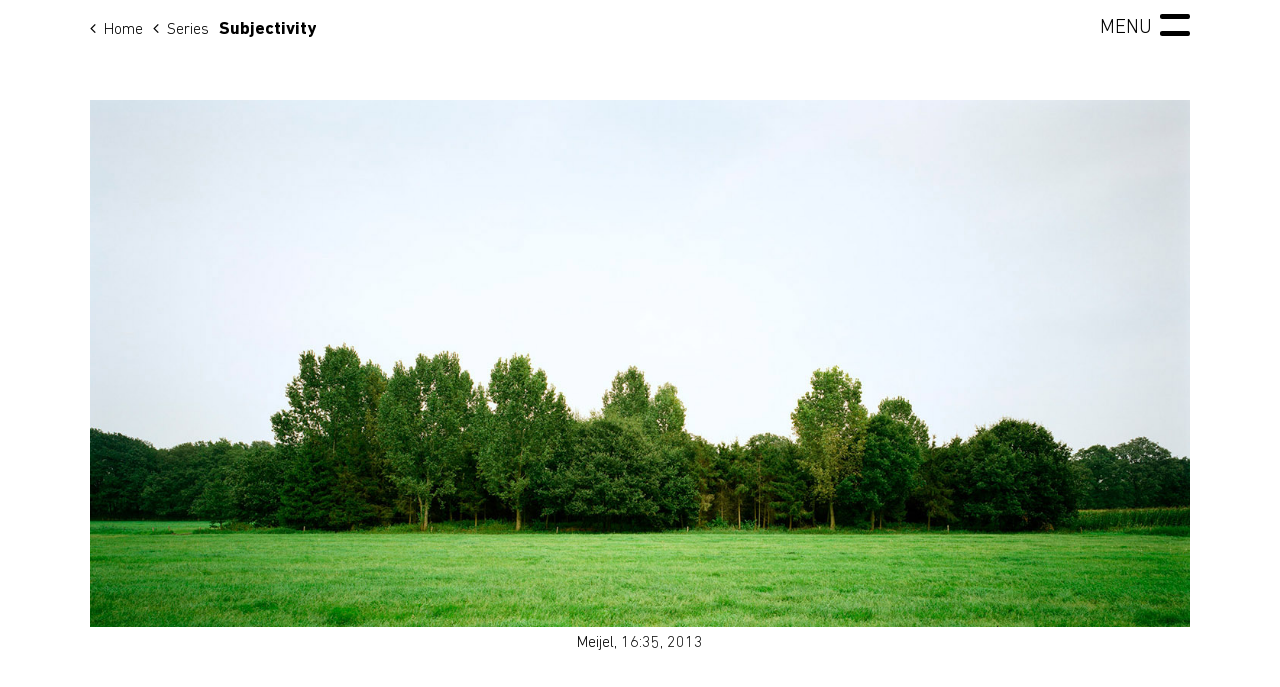

--- FILE ---
content_type: text/html; charset=UTF-8
request_url: https://mischakeijser.com/series/subjectivity
body_size: 6431
content:
<!DOCTYPE html>
<html lang="en" dir="ltr">
  <head>
    <meta charset="utf-8" />
<script async src="https://www.googletagmanager.com/gtag/js?id=UA-88696856-1"></script>
<script>window.dataLayer = window.dataLayer || [];function gtag(){dataLayer.push(arguments)};gtag("js", new Date());gtag("set", "developer_id.dMDhkMT", true);gtag("config", "UA-88696856-1", {"groups":"default","page_placeholder":"PLACEHOLDER_page_path","allow_ad_personalization_signals":false});</script>
<meta name="robots" content="index, follow" />
<link rel="image_src" href="https://mischakeijser.com/sites/default/files/styles/open_graph/public/series/001%20Meijel%2C%201635%2C%202013.jpg?itok=MXe2GUiM" />
<meta name="Generator" content="Drupal 9 (https://www.drupal.org)" />
<meta name="MobileOptimized" content="width" />
<meta name="HandheldFriendly" content="true" />
<meta name="viewport" content="width=device-width, initial-scale=1.0" />
<link rel="icon" href="/core/misc/favicon.ico" type="image/vnd.microsoft.icon" />
<link rel="alternate" hreflang="en" href="https://mischakeijser.com/series/subjectivity" />
<link rel="canonical" href="https://mischakeijser.com/series/subjectivity" />
<link rel="shortlink" href="https://mischakeijser.com/node/8" />

	
<!--
***********************************************************
    
    This website is designed en build by:
    
    Wildsite
    http://wildsite.media
    
***********************************************************
-->
  
    <title>Subjectivity | Drupal</title>
	<link rel="apple-touch-icon" sizes="180x180" href="/themes/keijser/favicons/apple-touch-icon.png">
	<link rel="icon" type="image/png" href="/themes/keijser/favicons/favicon-32x32.png" sizes="32x32">
	<link rel="icon" type="image/png" href="/themes/keijser/favicons/favicon-16x16.png" sizes="16x16">
	<link rel="manifest" href="/themes/keijser/favicons/manifest.json">
	<link rel="mask-icon" href="/themes/keijser/favicons/safari-pinned-tab.svg" color="#000000">
	<link rel="shortcut icon" href="/themes/keijser/favicons/favicon.ico">
	<meta name="msapplication-config" content="/themes/keijser/favicons/browserconfig.xml">
	<meta name="theme-color" content="#ffffff">
	<link rel="stylesheet" media="all" href="/core/modules/system/css/components/ajax-progress.module.css?s9gz3c" />
<link rel="stylesheet" media="all" href="/core/modules/system/css/components/align.module.css?s9gz3c" />
<link rel="stylesheet" media="all" href="/core/modules/system/css/components/autocomplete-loading.module.css?s9gz3c" />
<link rel="stylesheet" media="all" href="/core/modules/system/css/components/fieldgroup.module.css?s9gz3c" />
<link rel="stylesheet" media="all" href="/core/modules/system/css/components/container-inline.module.css?s9gz3c" />
<link rel="stylesheet" media="all" href="/core/modules/system/css/components/clearfix.module.css?s9gz3c" />
<link rel="stylesheet" media="all" href="/core/modules/system/css/components/details.module.css?s9gz3c" />
<link rel="stylesheet" media="all" href="/core/modules/system/css/components/hidden.module.css?s9gz3c" />
<link rel="stylesheet" media="all" href="/core/modules/system/css/components/item-list.module.css?s9gz3c" />
<link rel="stylesheet" media="all" href="/core/modules/system/css/components/js.module.css?s9gz3c" />
<link rel="stylesheet" media="all" href="/core/modules/system/css/components/nowrap.module.css?s9gz3c" />
<link rel="stylesheet" media="all" href="/core/modules/system/css/components/position-container.module.css?s9gz3c" />
<link rel="stylesheet" media="all" href="/core/modules/system/css/components/progress.module.css?s9gz3c" />
<link rel="stylesheet" media="all" href="/core/modules/system/css/components/reset-appearance.module.css?s9gz3c" />
<link rel="stylesheet" media="all" href="/core/modules/system/css/components/resize.module.css?s9gz3c" />
<link rel="stylesheet" media="all" href="/core/modules/system/css/components/sticky-header.module.css?s9gz3c" />
<link rel="stylesheet" media="all" href="/core/modules/system/css/components/system-status-counter.css?s9gz3c" />
<link rel="stylesheet" media="all" href="/core/modules/system/css/components/system-status-report-counters.css?s9gz3c" />
<link rel="stylesheet" media="all" href="/core/modules/system/css/components/system-status-report-general-info.css?s9gz3c" />
<link rel="stylesheet" media="all" href="/core/modules/system/css/components/tabledrag.module.css?s9gz3c" />
<link rel="stylesheet" media="all" href="/core/modules/system/css/components/tablesort.module.css?s9gz3c" />
<link rel="stylesheet" media="all" href="/core/modules/system/css/components/tree-child.module.css?s9gz3c" />
<link rel="stylesheet" media="all" href="/core/modules/views/css/views.module.css?s9gz3c" />
<link rel="stylesheet" media="all" href="/modules/contrib/blazy/css/blazy.css?s9gz3c" />
<link rel="stylesheet" media="all" href="/modules/contrib/views_slideshow/modules/views_slideshow_cycle/css/views_slideshow_cycle.css?s9gz3c" />
<link rel="stylesheet" media="all" href="/modules/contrib/views_slideshow/css/controls_text.css?s9gz3c" />
<link rel="stylesheet" media="all" href="/themes/custom/keijser/css/fonts.css?s9gz3c" />
<link rel="stylesheet" media="all" href="/themes/custom/keijser/css/styles.css?s9gz3c" />

  </head>
  <body class="html path-node page-node-type-photo">
    <a href="#main-content" class="visually-hidden focusable skip-link">
      Skip to main content
    </a>
    
      <div class="dialog-off-canvas-main-canvas" data-off-canvas-main-canvas>
    <div id="header-wrapper">
  <div class="container">
      <div class="region region-header">
    <div id="block-backtohome" class="block block-block-content block-block-contentcde8e143-c56f-4a33-840e-6d7ae9446ac8">
  
    
      
            <div class="field field--name-body field--type-text-with-summary field--label-hidden field__item"><h3><span class="picto"></span>  <a href="/">Home</a></h3>
</div>
      
  </div>
<div class="views-element-container block block-views block-views-blockcrumbs-category" id="block-views-block-crumbs-category">
  
    
      <div><div class="view view-crumbs view-id-crumbs view-display-id-category js-view-dom-id-46cb3a0818e947e96bff31e42f263c42a3256369df9ac691314bb81806e2dfbf">
  
    
      
      <div class="view-content">
          <div class="views-row"><div class="views-field views-field-title"><span class="field-content"><h3><span class="picto">&#xf104;</span>&nbsp; <a href="/series" hreflang="en">Series</a><h3></span></div></div>

    </div>
  
      
          </div>
</div>

  </div>
<div id="block-keijser-page-title" class="block block-core block-page-title-block">
  
    
      
  <h1>
<span>Subjectivity</span>
</h1>


  </div>

  </div>

			  <div id="menu-button"><label>MENU</label><div class="mark"></div></div>
	  </div>
</div>

<div id="content-wrapper">
  <div class="container">
    <div id="highlight">  <div class="region region-highlight">
    <div data-drupal-messages-fallback class="hidden"></div>

  </div>
</div>        <div id="main-content" class=" ">
        <div class="region region-content">
    <div id="block-keijser-content" class="block block-system block-system-main-block">
  
    
      <article data-history-node-id="8" role="article">

  
    

  
  <div>
    
  </div>

</article>

  </div>
<div class="views-element-container block block-views block-views-blockseries-block" id="block-views-block-series-block">
  
    
      <div><div class="view view-series view-id-series view-display-id-block js-view-dom-id-c6a70c509ae8156c78d3aca54510641c0041b748f08ff34919a96a05f50d29f8">
  
    
      
      <div class="view-content">
        <div class="skin-default">
          <div class="views-slideshow-controls-top clearfix">
        <div id="views_slideshow_controls_text_series-block"  class="views_slideshow_controls_text">
  <span id="views_slideshow_controls_text_previous_series-block"  class="views_slideshow_controls_text_previous">
  <a href="#">Previous</a>
</span>

  <span id="views_slideshow_controls_text_pause_series-block"  class="views_slideshow_controls_text_pause  views-slideshow-controls-text-status-play">
  <a href="#">Pause</a>
</span>

  <span id="views_slideshow_controls_text_next_series-block"  class="views_slideshow_controls_text_next">
  <a href="#">Next</a>
</span>

</div>


      </div>
    
    <div id="views_slideshow_cycle_main_series-block" class="views_slideshow_cycle_main views_slideshow_main">
    <div id="views_slideshow_cycle_teaser_section_series-block"  class="views_slideshow_cycle_teaser_section">
     <div id="views_slideshow_cycle_div_series-block_0"  class="views_slideshow_cycle_slide views_slideshow_slide views-row-1 views-row-odd">
      <div  class="views-row views-row-0 views-row-odd views-row-first">
  <div><div>  <img src="/sites/default/files/series/001%20Meijel%2C%201635%2C%202013.jpg" width="1440" height="690" alt="Meijel, 16:35, 2013" title="Meijel, 16:35, 2013" loading="lazy" />


<h2>Meijel, 16:35, 2013</h2></div></div>
</div>

  </div>

     <div id="views_slideshow_cycle_div_series-block_1"  class="views_slideshow_cycle_slide views_slideshow_slide views-row-2 views_slideshow_cycle_hidden views-row-even">
      <div  class="views-row views-row-1 views-row-even">
  <div><div>  <img src="/sites/default/files/series/002%20Meijel%2C%201745%2C%202013.jpg" width="1440" height="690" alt="Meijel, 17:45, 2013" title="Meijel, 17:45, 2013" loading="lazy" />


<h2>Meijel, 17:45, 2013</h2></div></div>
</div>

  </div>

     <div id="views_slideshow_cycle_div_series-block_2"  class="views_slideshow_cycle_slide views_slideshow_slide views-row-3 views_slideshow_cycle_hidden views-row-odd">
      <div  class="views-row views-row-2 views-row-odd">
  <div><div>  <img src="/sites/default/files/series/003%20Hedwigepolder%2C%201110%2C%202012.jpg" width="1427" height="690" alt="Hedwigepolder, 11:10, 2012" title="Hedwigepolder, 11:10, 2012" loading="lazy" />


<h2>Hedwigepolder, 11:10, 2012</h2></div></div>
</div>

  </div>

     <div id="views_slideshow_cycle_div_series-block_3"  class="views_slideshow_cycle_slide views_slideshow_slide views-row-4 views_slideshow_cycle_hidden views-row-even">
      <div  class="views-row views-row-3 views-row-even">
  <div><div>  <img src="/sites/default/files/series/004%20Hedwigepolder%2C%201225%2C%202012.jpg" width="1427" height="690" alt="Hedwigepolder, 12:25, 2012" title="Hedwigepolder, 12:25, 2012" loading="lazy" />


<h2>Hedwigepolder, 12:25, 2012</h2></div></div>
</div>

  </div>

     <div id="views_slideshow_cycle_div_series-block_4"  class="views_slideshow_cycle_slide views_slideshow_slide views-row-5 views_slideshow_cycle_hidden views-row-odd">
      <div  class="views-row views-row-4 views-row-odd">
  <div><div>  <img src="/sites/default/files/series/005%20Goirle%2C%200715%2C%202011.jpg" width="1423" height="690" alt="Goirle, 07:15, 2011" title="Goirle, 07:15, 2011" loading="lazy" />


<h2>Goirle, 07:15, 2011</h2></div></div>
</div>

  </div>

     <div id="views_slideshow_cycle_div_series-block_5"  class="views_slideshow_cycle_slide views_slideshow_slide views-row-6 views_slideshow_cycle_hidden views-row-even">
      <div  class="views-row views-row-5 views-row-even">
  <div><div>  <img src="/sites/default/files/series/006%20Goirle%2C%200905%2C%202011.jpg" width="1423" height="690" alt="Goirle, 09:05, 2011" title="Goirle, 09:05, 2011" loading="lazy" />


<h2>Goirle, 09:05, 2011</h2></div></div>
</div>

  </div>

     <div id="views_slideshow_cycle_div_series-block_6"  class="views_slideshow_cycle_slide views_slideshow_slide views-row-7 views_slideshow_cycle_hidden views-row-odd">
      <div  class="views-row views-row-6 views-row-odd">
  <div><div>  <img src="/sites/default/files/series/007%20Vogelwaarde%2C%201520%2C%202009.jpg" width="1507" height="690" alt="Vogelwaarde, 15:20, 2009" title="Vogelwaarde, 15:20, 2009" loading="lazy" />


<h2>Vogelwaarde, 15:20, 2009</h2></div></div>
</div>

  </div>

     <div id="views_slideshow_cycle_div_series-block_7"  class="views_slideshow_cycle_slide views_slideshow_slide views-row-8 views_slideshow_cycle_hidden views-row-even">
      <div  class="views-row views-row-7 views-row-even">
  <div><div>  <img src="/sites/default/files/series/008%20Vogelwaarde%2C%201650%2C%202009.jpg" width="1507" height="690" alt="Vogelwaarde, 16:50, 2009" title="Vogelwaarde, 16:50, 2009" loading="lazy" />


<h2>Vogelwaarde, 16:50, 2009</h2></div></div>
</div>

  </div>

     <div id="views_slideshow_cycle_div_series-block_8"  class="views_slideshow_cycle_slide views_slideshow_slide views-row-9 views_slideshow_cycle_hidden views-row-odd">
      <div  class="views-row views-row-8 views-row-odd">
  <div><div>  <img src="/sites/default/files/series/009%20Vlissingen%2C%201255%2C%202012.jpg" width="1452" height="690" alt="Vlissingen, 12:55, 2012" title="Vlissingen, 12:55, 2012" loading="lazy" />


<h2>Vlissingen, 12:55, 2012</h2></div></div>
</div>

  </div>

     <div id="views_slideshow_cycle_div_series-block_9"  class="views_slideshow_cycle_slide views_slideshow_slide views-row-10 views_slideshow_cycle_hidden views-row-even">
      <div  class="views-row views-row-9 views-row-even">
  <div><div>  <img src="/sites/default/files/series/010%20Vlissingen%2C%201440%2C%202012.jpg" width="1452" height="690" alt="Vlissingen, 14:40, 2012" title="Vlissingen, 14:40, 2012" loading="lazy" />


<h2>Vlissingen, 14:40, 2012</h2></div></div>
</div>

  </div>

     <div id="views_slideshow_cycle_div_series-block_10"  class="views_slideshow_cycle_slide views_slideshow_slide views-row-11 views_slideshow_cycle_hidden views-row-odd">
      <div  class="views-row views-row-10 views-row-odd">
  <div><div>  <img src="/sites/default/files/series/011%20Middenhof%2C%201545%2C%202013.jpg" width="1419" height="690" alt="Middenhof, 15:45, 2013" title="Middenhof, 15:45, 2013" loading="lazy" />


<h2>Middenhof, 15:45, 2013</h2></div></div>
</div>

  </div>

     <div id="views_slideshow_cycle_div_series-block_11"  class="views_slideshow_cycle_slide views_slideshow_slide views-row-12 views_slideshow_cycle_hidden views-row-even">
      <div  class="views-row views-row-11 views-row-even">
  <div><div>  <img src="/sites/default/files/series/012%20Middenhof%2C%202350%2C%202013.jpg" width="1419" height="690" alt="Middenhof, 23:50, 2013" title="Middenhof, 23:50, 2013" loading="lazy" />


<h2>Middenhof, 23:50, 2013</h2></div></div>
</div>

  </div>

     <div id="views_slideshow_cycle_div_series-block_12"  class="views_slideshow_cycle_slide views_slideshow_slide views-row-13 views_slideshow_cycle_hidden views-row-odd">
      <div  class="views-row views-row-12 views-row-odd">
  <div><div>  <img src="/sites/default/files/series/013%20Holtum%2C%201140%2C%202012.jpg" width="1550" height="690" alt="Holtum, 11:40, 2012" title="Holtum, 11:40, 2012" loading="lazy" />


<h2>Holtum, 11:40, 2012</h2></div></div>
</div>

  </div>

     <div id="views_slideshow_cycle_div_series-block_13"  class="views_slideshow_cycle_slide views_slideshow_slide views-row-14 views_slideshow_cycle_hidden views-row-even">
      <div  class="views-row views-row-13 views-row-even">
  <div><div>  <img src="/sites/default/files/series/014%20Holtum%2C%201245%2C%202012.jpg" width="1550" height="690" alt="Holtum, 12:45, 2012" title="Holtum, 12:45, 2012" loading="lazy" />


<h2>Holtum, 12:45, 2012</h2></div></div>
</div>

  </div>

     <div id="views_slideshow_cycle_div_series-block_14"  class="views_slideshow_cycle_slide views_slideshow_slide views-row-15 views_slideshow_cycle_hidden views-row-odd">
      <div  class="views-row views-row-14 views-row-odd">
  <div><div>  <img src="/sites/default/files/series/015%20Het%20Bildt%2C%201028%2C%202011.jpg" width="1409" height="690" alt="Het Bildt, 10:28, 2011" title="Het Bildt, 10:28, 2011" loading="lazy" />


<h2>Het Bildt, 10:28, 2011</h2></div></div>
</div>

  </div>

     <div id="views_slideshow_cycle_div_series-block_15"  class="views_slideshow_cycle_slide views_slideshow_slide views-row-16 views_slideshow_cycle_hidden views-row-even">
      <div  class="views-row views-row-15 views-row-even">
  <div><div>  <img src="/sites/default/files/series/016%20Het%20Bildt%2C%201048%2C%202011.jpg" width="1409" height="690" alt="Het Bildt, 10:48, 2011" title="Het Bildt, 10:48, 2011" loading="lazy" />


<h2>Het Bildt, 10:48, 2011</h2></div></div>
</div>

  </div>

     <div id="views_slideshow_cycle_div_series-block_16"  class="views_slideshow_cycle_slide views_slideshow_slide views-row-17 views_slideshow_cycle_hidden views-row-odd">
      <div  class="views-row views-row-16 views-row-odd">
  <div><div>  <img src="/sites/default/files/series/017%20Maasvlakte%2C%201010%2C%202013.jpg" width="1426" height="690" alt="Maasvlakte, 10:10, 2013" title="Maasvlakte, 10:10, 2013" loading="lazy" />


<h2>Maasvlakte, 10:10, 2013</h2></div></div>
</div>

  </div>

     <div id="views_slideshow_cycle_div_series-block_17"  class="views_slideshow_cycle_slide views_slideshow_slide views-row-18 views_slideshow_cycle_hidden views-row-even">
      <div  class="views-row views-row-17 views-row-even">
  <div><div>  <img src="/sites/default/files/series/018%20Maasvlakte%2C%201255%2C%202013.jpg" width="1426" height="690" alt="Maasvlakte, 12:55, 2013" title="Maasvlakte, 12:55, 2013" loading="lazy" />


<h2>Maasvlakte, 12:55, 2013</h2></div></div>
</div>

  </div>

     <div id="views_slideshow_cycle_div_series-block_18"  class="views_slideshow_cycle_slide views_slideshow_slide views-row-19 views_slideshow_cycle_hidden views-row-odd">
      <div  class="views-row views-row-18 views-row-odd">
  <div><div>  <img src="/sites/default/files/series/019%20Waarde%2C%201610%2C%202011.jpg" width="1449" height="690" alt="Waarde, 16:10, 2011" title="Waarde, 16:10, 2011" loading="lazy" />


<h2>Waarde, 16:10, 2011</h2></div></div>
</div>

  </div>

     <div id="views_slideshow_cycle_div_series-block_19"  class="views_slideshow_cycle_slide views_slideshow_slide views-row-20 views_slideshow_cycle_hidden views-row-even">
      <div  class="views-row views-row-19 views-row-even">
  <div><div>  <img src="/sites/default/files/series/020%20Waarde%2C1635%2C%202011.jpg" width="1449" height="690" alt="Waarde,16:35, 2011" title="Waarde,16:35, 2011" loading="lazy" />


<h2>Waarde,16:35, 2011</h2></div></div>
</div>

  </div>

     <div id="views_slideshow_cycle_div_series-block_20"  class="views_slideshow_cycle_slide views_slideshow_slide views-row-21 views_slideshow_cycle_hidden views-row-odd">
      <div  class="views-row views-row-20 views-row-odd">
  <div><div>  <img src="/sites/default/files/series/021%20Chaam%2C%201825%2C%202011.jpg" width="1421" height="690" alt="Chaam, 18:25, 2011" title="Chaam, 18:25, 2011" loading="lazy" />


<h2>Chaam, 18:25, 2011</h2></div></div>
</div>

  </div>

     <div id="views_slideshow_cycle_div_series-block_21"  class="views_slideshow_cycle_slide views_slideshow_slide views-row-22 views_slideshow_cycle_hidden views-row-even">
      <div  class="views-row views-row-21 views-row-even">
  <div><div>  <img src="/sites/default/files/series/022%20Chaam%2C%202105%2C%202011.jpg" width="1421" height="690" alt="Chaam, 21:05, 2011" title="Chaam, 21:05, 2011" loading="lazy" />


<h2>Chaam, 21:05, 2011</h2></div></div>
</div>

  </div>

     <div id="views_slideshow_cycle_div_series-block_22"  class="views_slideshow_cycle_slide views_slideshow_slide views-row-23 views_slideshow_cycle_hidden views-row-odd">
      <div  class="views-row views-row-22 views-row-odd">
  <div><div>  <img src="/sites/default/files/series/023%20Werkendam%2C%200705%2C%202012.jpg" width="1437" height="690" alt="Werkendam, 07:05, 2012" title="Werkendam, 07:05, 2012" loading="lazy" />


<h2>Werkendam, 07:05, 2012</h2></div></div>
</div>

  </div>

     <div id="views_slideshow_cycle_div_series-block_23"  class="views_slideshow_cycle_slide views_slideshow_slide views-row-24 views_slideshow_cycle_hidden views-row-even">
      <div  class="views-row views-row-23 views-row-even">
  <div><div>  <img src="/sites/default/files/series/024%20Werkendam%2C%200815%2C%202012.jpg" width="1437" height="690" alt="Werkendam, 08:15, 2012" title="Werkendam, 08:15, 2012" loading="lazy" />


<h2>Werkendam, 08:15, 2012</h2></div></div>
</div>

  </div>

     <div id="views_slideshow_cycle_div_series-block_24"  class="views_slideshow_cycle_slide views_slideshow_slide views-row-25 views_slideshow_cycle_hidden views-row-odd">
      <div  class="views-row views-row-24 views-row-odd">
  <div><div>  <img src="/sites/default/files/series/subjectivityHondsbosche%20zeewering%2C%201450%2C%202010.jpg" width="1367" height="690" alt="Hondsbosche zeewering, 14:50, 2010" title="Hondsbosche zeewering, 14:50, 2010" loading="lazy" />


<h2>Hondsbosche zeewering, 14:50, 2010</h2></div></div>
</div>

  </div>

     <div id="views_slideshow_cycle_div_series-block_25"  class="views_slideshow_cycle_slide views_slideshow_slide views-row-26 views_slideshow_cycle_hidden views-row-even">
      <div  class="views-row views-row-25 views-row-even">
  <div><div>  <img src="/sites/default/files/series/subjectivityHondsbosche%20zeewering%2C%201510%2C%202010.jpg" width="1367" height="690" alt="Hondsbosche zeewering, 15:10, 2010" title="Hondsbosche zeewering, 15:10, 2010" loading="lazy" />


<h2>Hondsbosche zeewering, 15:10, 2010</h2></div></div>
</div>

  </div>

     <div id="views_slideshow_cycle_div_series-block_26"  class="views_slideshow_cycle_slide views_slideshow_slide views-row-27 views_slideshow_cycle_hidden views-row-odd">
      <div  class="views-row views-row-26 views-row-odd">
  <div><div>  <img src="/sites/default/files/series/001%20Barendrecht%2C%201515%2C%202010.jpg" width="1441" height="690" alt="Barendrecht, 15:15, 2010" title="Barendrecht, 15:15, 2010" loading="lazy" />


<h2>Barendrecht, 15:15, 2010</h2></div></div>
</div>

  </div>

     <div id="views_slideshow_cycle_div_series-block_27"  class="views_slideshow_cycle_slide views_slideshow_slide views-row-28 views_slideshow_cycle_hidden views-row-even">
      <div  class="views-row views-row-27 views-row-even views-row-last">
  <div><div>  <img src="/sites/default/files/series/002%20Barendrecht%2C%201730%2C%202010.jpg" width="1441" height="690" alt="Barendrecht, 17:30, 2010" title="Barendrecht, 17:30, 2010" loading="lazy" />


<h2>Barendrecht, 17:30, 2010</h2></div></div>
</div>

  </div>

  </div>

</div>


          <div class="views-slideshow-controls-bottom clearfix">
        <div id="widget_pager_bottom_series-block"  class="widget_pager widget_pager_bottom views_slideshow_pager_field" id="widget_pager_bottom_series-block">
    <div id="views_slideshow_pager_field_item_bottom_series-block_0"  class="views_slideshow_pager_field_item views-row-odd views-row-first">
  <div class="views-field-field-images">
    <div class="views-content-field-images">
      <img src="/sites/default/files/styles/photo_s/public/series/001%20Meijel%2C%201635%2C%202013.jpg?itok=HKhj9l1O" width="240" height="240" alt="Meijel, 16:35, 2013" title="Meijel, 16:35, 2013" loading="lazy" />



<p>Meijel, 16:35, 2013</p>
  </div>
</div>

</div>
<div id="views_slideshow_pager_field_item_bottom_series-block_1"  class="views_slideshow_pager_field_item views-row-even">
  <div class="views-field-field-images">
    <div class="views-content-field-images">
      <img src="/sites/default/files/styles/photo_s/public/series/002%20Meijel%2C%201745%2C%202013.jpg?itok=PGrH6toE" width="240" height="240" alt="Meijel, 17:45, 2013" title="Meijel, 17:45, 2013" loading="lazy" />



<p>Meijel, 17:45, 2013</p>
  </div>
</div>

</div>
<div id="views_slideshow_pager_field_item_bottom_series-block_2"  class="views_slideshow_pager_field_item views-row-odd">
  <div class="views-field-field-images">
    <div class="views-content-field-images">
      <img src="/sites/default/files/styles/photo_s/public/series/003%20Hedwigepolder%2C%201110%2C%202012.jpg?itok=CWpKeM6l" width="240" height="240" alt="Hedwigepolder, 11:10, 2012" title="Hedwigepolder, 11:10, 2012" loading="lazy" />



<p>Hedwigepolder, 11:10, 2012</p>
  </div>
</div>

</div>
<div id="views_slideshow_pager_field_item_bottom_series-block_3"  class="views_slideshow_pager_field_item views-row-even">
  <div class="views-field-field-images">
    <div class="views-content-field-images">
      <img src="/sites/default/files/styles/photo_s/public/series/004%20Hedwigepolder%2C%201225%2C%202012.jpg?itok=TSTQnUz2" width="240" height="240" alt="Hedwigepolder, 12:25, 2012" title="Hedwigepolder, 12:25, 2012" loading="lazy" />



<p>Hedwigepolder, 12:25, 2012</p>
  </div>
</div>

</div>
<div id="views_slideshow_pager_field_item_bottom_series-block_4"  class="views_slideshow_pager_field_item views-row-odd">
  <div class="views-field-field-images">
    <div class="views-content-field-images">
      <img src="/sites/default/files/styles/photo_s/public/series/005%20Goirle%2C%200715%2C%202011.jpg?itok=2Ge9_28I" width="240" height="240" alt="Goirle, 07:15, 2011" title="Goirle, 07:15, 2011" loading="lazy" />



<p>Goirle, 07:15, 2011</p>
  </div>
</div>

</div>
<div id="views_slideshow_pager_field_item_bottom_series-block_5"  class="views_slideshow_pager_field_item views-row-even">
  <div class="views-field-field-images">
    <div class="views-content-field-images">
      <img src="/sites/default/files/styles/photo_s/public/series/006%20Goirle%2C%200905%2C%202011.jpg?itok=KJvPUhn4" width="240" height="240" alt="Goirle, 09:05, 2011" title="Goirle, 09:05, 2011" loading="lazy" />



<p>Goirle, 09:05, 2011</p>
  </div>
</div>

</div>
<div id="views_slideshow_pager_field_item_bottom_series-block_6"  class="views_slideshow_pager_field_item views-row-odd">
  <div class="views-field-field-images">
    <div class="views-content-field-images">
      <img src="/sites/default/files/styles/photo_s/public/series/007%20Vogelwaarde%2C%201520%2C%202009.jpg?itok=4MIdFcti" width="240" height="240" alt="Vogelwaarde, 15:20, 2009" title="Vogelwaarde, 15:20, 2009" loading="lazy" />



<p>Vogelwaarde, 15:20, 2009</p>
  </div>
</div>

</div>
<div id="views_slideshow_pager_field_item_bottom_series-block_7"  class="views_slideshow_pager_field_item views-row-even">
  <div class="views-field-field-images">
    <div class="views-content-field-images">
      <img src="/sites/default/files/styles/photo_s/public/series/008%20Vogelwaarde%2C%201650%2C%202009.jpg?itok=3DnsUYdB" width="240" height="240" alt="Vogelwaarde, 16:50, 2009" title="Vogelwaarde, 16:50, 2009" loading="lazy" />



<p>Vogelwaarde, 16:50, 2009</p>
  </div>
</div>

</div>
<div id="views_slideshow_pager_field_item_bottom_series-block_8"  class="views_slideshow_pager_field_item views-row-odd">
  <div class="views-field-field-images">
    <div class="views-content-field-images">
      <img src="/sites/default/files/styles/photo_s/public/series/009%20Vlissingen%2C%201255%2C%202012.jpg?itok=HSqAnQEm" width="240" height="240" alt="Vlissingen, 12:55, 2012" title="Vlissingen, 12:55, 2012" loading="lazy" />



<p>Vlissingen, 12:55, 2012</p>
  </div>
</div>

</div>
<div id="views_slideshow_pager_field_item_bottom_series-block_9"  class="views_slideshow_pager_field_item views-row-even">
  <div class="views-field-field-images">
    <div class="views-content-field-images">
      <img src="/sites/default/files/styles/photo_s/public/series/010%20Vlissingen%2C%201440%2C%202012.jpg?itok=TSEuA2PW" width="240" height="240" alt="Vlissingen, 14:40, 2012" title="Vlissingen, 14:40, 2012" loading="lazy" />



<p>Vlissingen, 14:40, 2012</p>
  </div>
</div>

</div>
<div id="views_slideshow_pager_field_item_bottom_series-block_10"  class="views_slideshow_pager_field_item views-row-odd">
  <div class="views-field-field-images">
    <div class="views-content-field-images">
      <img src="/sites/default/files/styles/photo_s/public/series/011%20Middenhof%2C%201545%2C%202013.jpg?itok=oo-PEbpH" width="240" height="240" alt="Middenhof, 15:45, 2013" title="Middenhof, 15:45, 2013" loading="lazy" />



<p>Middenhof, 15:45, 2013</p>
  </div>
</div>

</div>
<div id="views_slideshow_pager_field_item_bottom_series-block_11"  class="views_slideshow_pager_field_item views-row-even">
  <div class="views-field-field-images">
    <div class="views-content-field-images">
      <img src="/sites/default/files/styles/photo_s/public/series/012%20Middenhof%2C%202350%2C%202013.jpg?itok=9U9TaHH1" width="240" height="240" alt="Middenhof, 23:50, 2013" title="Middenhof, 23:50, 2013" loading="lazy" />



<p>Middenhof, 23:50, 2013</p>
  </div>
</div>

</div>
<div id="views_slideshow_pager_field_item_bottom_series-block_12"  class="views_slideshow_pager_field_item views-row-odd">
  <div class="views-field-field-images">
    <div class="views-content-field-images">
      <img src="/sites/default/files/styles/photo_s/public/series/013%20Holtum%2C%201140%2C%202012.jpg?itok=2fwpiazo" width="240" height="240" alt="Holtum, 11:40, 2012" title="Holtum, 11:40, 2012" loading="lazy" />



<p>Holtum, 11:40, 2012</p>
  </div>
</div>

</div>
<div id="views_slideshow_pager_field_item_bottom_series-block_13"  class="views_slideshow_pager_field_item views-row-even">
  <div class="views-field-field-images">
    <div class="views-content-field-images">
      <img src="/sites/default/files/styles/photo_s/public/series/014%20Holtum%2C%201245%2C%202012.jpg?itok=WSUM9_h4" width="240" height="240" alt="Holtum, 12:45, 2012" title="Holtum, 12:45, 2012" loading="lazy" />



<p>Holtum, 12:45, 2012</p>
  </div>
</div>

</div>
<div id="views_slideshow_pager_field_item_bottom_series-block_14"  class="views_slideshow_pager_field_item views-row-odd">
  <div class="views-field-field-images">
    <div class="views-content-field-images">
      <img src="/sites/default/files/styles/photo_s/public/series/015%20Het%20Bildt%2C%201028%2C%202011.jpg?itok=nWHqxAoP" width="240" height="240" alt="Het Bildt, 10:28, 2011" title="Het Bildt, 10:28, 2011" loading="lazy" />



<p>Het Bildt, 10:28, 2011</p>
  </div>
</div>

</div>
<div id="views_slideshow_pager_field_item_bottom_series-block_15"  class="views_slideshow_pager_field_item views-row-even">
  <div class="views-field-field-images">
    <div class="views-content-field-images">
      <img src="/sites/default/files/styles/photo_s/public/series/016%20Het%20Bildt%2C%201048%2C%202011.jpg?itok=bCARAevz" width="240" height="240" alt="Het Bildt, 10:48, 2011" title="Het Bildt, 10:48, 2011" loading="lazy" />



<p>Het Bildt, 10:48, 2011</p>
  </div>
</div>

</div>
<div id="views_slideshow_pager_field_item_bottom_series-block_16"  class="views_slideshow_pager_field_item views-row-odd">
  <div class="views-field-field-images">
    <div class="views-content-field-images">
      <img src="/sites/default/files/styles/photo_s/public/series/017%20Maasvlakte%2C%201010%2C%202013.jpg?itok=9wHExDaX" width="240" height="240" alt="Maasvlakte, 10:10, 2013" title="Maasvlakte, 10:10, 2013" loading="lazy" />



<p>Maasvlakte, 10:10, 2013</p>
  </div>
</div>

</div>
<div id="views_slideshow_pager_field_item_bottom_series-block_17"  class="views_slideshow_pager_field_item views-row-even">
  <div class="views-field-field-images">
    <div class="views-content-field-images">
      <img src="/sites/default/files/styles/photo_s/public/series/018%20Maasvlakte%2C%201255%2C%202013.jpg?itok=72uJ4EVJ" width="240" height="240" alt="Maasvlakte, 12:55, 2013" title="Maasvlakte, 12:55, 2013" loading="lazy" />



<p>Maasvlakte, 12:55, 2013</p>
  </div>
</div>

</div>
<div id="views_slideshow_pager_field_item_bottom_series-block_18"  class="views_slideshow_pager_field_item views-row-odd">
  <div class="views-field-field-images">
    <div class="views-content-field-images">
      <img src="/sites/default/files/styles/photo_s/public/series/019%20Waarde%2C%201610%2C%202011.jpg?itok=JBal1Lhc" width="240" height="240" alt="Waarde, 16:10, 2011" title="Waarde, 16:10, 2011" loading="lazy" />



<p>Waarde, 16:10, 2011</p>
  </div>
</div>

</div>
<div id="views_slideshow_pager_field_item_bottom_series-block_19"  class="views_slideshow_pager_field_item views-row-even">
  <div class="views-field-field-images">
    <div class="views-content-field-images">
      <img src="/sites/default/files/styles/photo_s/public/series/020%20Waarde%2C1635%2C%202011.jpg?itok=vsMWvDg-" width="240" height="240" alt="Waarde,16:35, 2011" title="Waarde,16:35, 2011" loading="lazy" />



<p>Waarde,16:35, 2011</p>
  </div>
</div>

</div>
<div id="views_slideshow_pager_field_item_bottom_series-block_20"  class="views_slideshow_pager_field_item views-row-odd">
  <div class="views-field-field-images">
    <div class="views-content-field-images">
      <img src="/sites/default/files/styles/photo_s/public/series/021%20Chaam%2C%201825%2C%202011.jpg?itok=PT8NEFn3" width="240" height="240" alt="Chaam, 18:25, 2011" title="Chaam, 18:25, 2011" loading="lazy" />



<p>Chaam, 18:25, 2011</p>
  </div>
</div>

</div>
<div id="views_slideshow_pager_field_item_bottom_series-block_21"  class="views_slideshow_pager_field_item views-row-even">
  <div class="views-field-field-images">
    <div class="views-content-field-images">
      <img src="/sites/default/files/styles/photo_s/public/series/022%20Chaam%2C%202105%2C%202011.jpg?itok=tPCbyNdA" width="240" height="240" alt="Chaam, 21:05, 2011" title="Chaam, 21:05, 2011" loading="lazy" />



<p>Chaam, 21:05, 2011</p>
  </div>
</div>

</div>
<div id="views_slideshow_pager_field_item_bottom_series-block_22"  class="views_slideshow_pager_field_item views-row-odd">
  <div class="views-field-field-images">
    <div class="views-content-field-images">
      <img src="/sites/default/files/styles/photo_s/public/series/023%20Werkendam%2C%200705%2C%202012.jpg?itok=njXvOmQh" width="240" height="240" alt="Werkendam, 07:05, 2012" title="Werkendam, 07:05, 2012" loading="lazy" />



<p>Werkendam, 07:05, 2012</p>
  </div>
</div>

</div>
<div id="views_slideshow_pager_field_item_bottom_series-block_23"  class="views_slideshow_pager_field_item views-row-even">
  <div class="views-field-field-images">
    <div class="views-content-field-images">
      <img src="/sites/default/files/styles/photo_s/public/series/024%20Werkendam%2C%200815%2C%202012.jpg?itok=38udTd21" width="240" height="240" alt="Werkendam, 08:15, 2012" title="Werkendam, 08:15, 2012" loading="lazy" />



<p>Werkendam, 08:15, 2012</p>
  </div>
</div>

</div>
<div id="views_slideshow_pager_field_item_bottom_series-block_24"  class="views_slideshow_pager_field_item views-row-odd">
  <div class="views-field-field-images">
    <div class="views-content-field-images">
      <img src="/sites/default/files/styles/photo_s/public/series/subjectivityHondsbosche%20zeewering%2C%201450%2C%202010.jpg?itok=OgZnIpNE" width="240" height="240" alt="Hondsbosche zeewering, 14:50, 2010" title="Hondsbosche zeewering, 14:50, 2010" loading="lazy" />



<p>Hondsbosche zeewering, 14:50, 2010</p>
  </div>
</div>

</div>
<div id="views_slideshow_pager_field_item_bottom_series-block_25"  class="views_slideshow_pager_field_item views-row-even">
  <div class="views-field-field-images">
    <div class="views-content-field-images">
      <img src="/sites/default/files/styles/photo_s/public/series/subjectivityHondsbosche%20zeewering%2C%201510%2C%202010.jpg?itok=5HvwrX2w" width="240" height="240" alt="Hondsbosche zeewering, 15:10, 2010" title="Hondsbosche zeewering, 15:10, 2010" loading="lazy" />



<p>Hondsbosche zeewering, 15:10, 2010</p>
  </div>
</div>

</div>
<div id="views_slideshow_pager_field_item_bottom_series-block_26"  class="views_slideshow_pager_field_item views-row-odd">
  <div class="views-field-field-images">
    <div class="views-content-field-images">
      <img src="/sites/default/files/styles/photo_s/public/series/001%20Barendrecht%2C%201515%2C%202010.jpg?itok=VXHM1RJ1" width="240" height="240" alt="Barendrecht, 15:15, 2010" title="Barendrecht, 15:15, 2010" loading="lazy" />



<p>Barendrecht, 15:15, 2010</p>
  </div>
</div>

</div>
<div id="views_slideshow_pager_field_item_bottom_series-block_27"  class="views_slideshow_pager_field_item views-row-even">
  <div class="views-field-field-images">
    <div class="views-content-field-images">
      <img src="/sites/default/files/styles/photo_s/public/series/002%20Barendrecht%2C%201730%2C%202010.jpg?itok=WXKiyUJR" width="240" height="240" alt="Barendrecht, 17:30, 2010" title="Barendrecht, 17:30, 2010" loading="lazy" />



<p>Barendrecht, 17:30, 2010</p>
  </div>
</div>

</div>

</div>


      </div>
        </div>

    </div>
  
          </div>
</div>

  </div>

  </div>

    </div>
      </div>
</div>





<div id="footer">
  <div class="container">
      <div class="region region-footer">
    <nav role="navigation" aria-labelledby="block-keijser-footer-menu" id="block-keijser-footer">
            
  <h2 class="visually-hidden" id="block-keijser-footer-menu">Footer menu</h2>
  

        
              <ul class="menu">
                    <li class="menu-item ©2025 Mischa Keijser">
        <a href="/copyright" data-drupal-link-system-path="node/35">©2025 Mischa Keijser</a>
              </li>
        </ul>
  


  </nav>

  </div>

  </div>
</div>

  <div id="menuWrapper">
      <div class="region region-menu">
    <nav role="navigation" aria-labelledby="block-keijser-main-menu-menu" id="block-keijser-main-menu">
            
  <h2 class="visually-hidden" id="block-keijser-main-menu-menu">Main navigation</h2>
  

        
              <ul class="menu">
                    <li class="menu-item Home">
        <a href="/" data-drupal-link-system-path="&lt;front&gt;">Home</a>
              </li>
                <li class="menu-item Series">
        <a href="/series" data-drupal-link-system-path="node/6">Series</a>
              </li>
                <li class="menu-item Books">
        <a href="/products" data-drupal-link-system-path="node/25">Books</a>
              </li>
                <li class="menu-item Agenda">
        <a href="/agenda" data-drupal-link-system-path="node/37">Agenda</a>
              </li>
                <li class="menu-item Info">
        <a href="/info" data-drupal-link-system-path="node/26">Info</a>
              </li>
        </ul>
  


  </nav>

  </div>

  </div>

  </div>

    
    
    <script type="application/json" data-drupal-selector="drupal-settings-json">{"path":{"baseUrl":"\/","scriptPath":null,"pathPrefix":"","currentPath":"node\/8","currentPathIsAdmin":false,"isFront":false,"currentLanguage":"en"},"pluralDelimiter":"\u0003","suppressDeprecationErrors":true,"ajaxPageState":{"libraries":"blazy\/bio.ajax,conditional-stylesheets,google_analytics\/google_analytics,keijser\/global-java,keijser\/global-styling,system\/base,views\/views.ajax,views\/views.module,views_slideshow\/controls_text,views_slideshow\/jquery_hoverIntent,views_slideshow\/widget_info,views_slideshow_cycle\/jquery_cycle,views_slideshow_cycle\/json2,views_slideshow_cycle\/views_slideshow_cycle","theme":"keijser","theme_token":null},"ajaxTrustedUrl":[],"google_analytics":{"account":{},"trackOutbound":true,"trackMailto":true,"trackTel":true,"trackDownload":true,"trackDownloadExtensions":"7z|aac|arc|arj|asf|asx|avi|bin|csv|doc(x|m)?|dot(x|m)?|exe|flv|gif|gz|gzip|hqx|jar|jpe?g|js|mp(2|3|4|e?g)|mov(ie)?|msi|msp|pdf|phps|png|ppt(x|m)?|pot(x|m)?|pps(x|m)?|ppam|sld(x|m)?|thmx|qtm?|ra(m|r)?|sea|sit|tar|tgz|torrent|txt|wav|wma|wmv|wpd|xls(x|m|b)?|xlt(x|m)|xlam|xml|z|zip"},"views":{"ajax_path":"\/views\/ajax","ajaxViews":{"views_dom_id:c6a70c509ae8156c78d3aca54510641c0041b748f08ff34919a96a05f50d29f8":{"view_name":"series","view_display_id":"block","view_args":"8","view_path":"\/node\/8","view_base_path":"series-1","view_dom_id":"c6a70c509ae8156c78d3aca54510641c0041b748f08ff34919a96a05f50d29f8","pager_element":0}}},"viewsSlideshowPagerFields":{"series-block":{"bottom":{"activatePauseOnHover":0}}},"viewsSlideshowPager":{"series-block":{"bottom":{"type":"viewsSlideshowPagerFields"}}},"viewsSlideshowCycle":{"#views_slideshow_cycle_main_series-block":{"num_divs":28,"id_prefix":"#views_slideshow_cycle_main_","div_prefix":"#views_slideshow_cycle_div_","vss_id":"series-block","effect":"fade","transition_advanced":1,"timeout":0,"speed":700,"delay":0,"sync":1,"random":0,"pause":1,"pause_on_click":0,"action_advanced":1,"start_paused":0,"remember_slide":0,"remember_slide_days":1,"pause_in_middle":0,"pause_when_hidden":0,"pause_when_hidden_type":"full","amount_allowed_visible":"","nowrap":0,"fixed_height":1,"items_per_slide":1,"items_per_slide_first":0,"items_per_slide_first_number":1,"wait_for_image_load":1,"wait_for_image_load_timeout":3000,"cleartype":0,"cleartypenobg":0,"advanced_options":"{}","advanced_options_choices":0,"advanced_options_entry":""}},"viewsSlideshowControls":{"series-block":{"top":{"type":"viewsSlideshowControlsText"}}},"viewsSlideshow":{"series-block":{"methods":{"goToSlide":["viewsSlideshowSlideCounter","viewsSlideshowPager","viewsSlideshowCycle"],"nextSlide":["viewsSlideshowSlideCounter","viewsSlideshowPager","viewsSlideshowCycle"],"pause":["viewsSlideshowControls","viewsSlideshowCycle"],"play":["viewsSlideshowControls","viewsSlideshowCycle"],"previousSlide":["viewsSlideshowSlideCounter","viewsSlideshowPager","viewsSlideshowCycle"],"transitionBegin":["viewsSlideshowSlideCounter","viewsSlideshowPager"],"transitionEnd":[]},"paused":0}},"user":{"uid":0,"permissionsHash":"23fa717df6a871cd870b6b6a9d8391159991873f9a08563f6647f7fa11ad3d44"}}</script>
<script src="/core/assets/vendor/jquery/jquery.min.js?v=3.6.0"></script>
<script src="/core/misc/polyfills/element.matches.js?v=9.3.15"></script>
<script src="/core/misc/polyfills/object.assign.js?v=9.3.15"></script>
<script src="/core/assets/vendor/css-escape/css.escape.js?v=1.5.1"></script>
<script src="/core/assets/vendor/once/once.min.js?v=1.0.1"></script>
<script src="/core/assets/vendor/jquery-once/jquery.once.min.js?v=9.3.15"></script>
<script src="/core/misc/drupalSettingsLoader.js?v=9.3.15"></script>
<script src="/core/misc/drupal.js?v=9.3.15"></script>
<script src="/core/misc/drupal.init.js?v=9.3.15"></script>
<script src="/core/misc/debounce.js?v=9.3.15"></script>
<script src="/modules/contrib/blazy/js/dblazy.min.js?s9gz3c"></script>
<script src="/modules/contrib/blazy/js/plugin/blazy.dataset.min.js?s9gz3c"></script>
<script src="/modules/contrib/blazy/js/plugin/blazy.viewport.min.js?s9gz3c"></script>
<script src="/modules/contrib/blazy/js/plugin/blazy.dom.min.js?s9gz3c"></script>
<script src="/modules/contrib/blazy/js/plugin/blazy.xlazy.min.js?s9gz3c"></script>
<script src="/modules/contrib/blazy/js/plugin/blazy.observer.min.js?s9gz3c"></script>
<script src="/modules/contrib/blazy/js/base/blazy.base.min.js?s9gz3c"></script>
<script src="/modules/contrib/blazy/js/base/io/bio.min.js?s9gz3c"></script>
<script src="/modules/contrib/blazy/js/base/io/bio.media.min.js?s9gz3c"></script>
<script src="/modules/contrib/blazy/js/base/blazy.drupal.min.js?s9gz3c"></script>
<script src="/modules/contrib/blazy/js/blazy.compat.min.js?s9gz3c"></script>
<script src="/core/assets/vendor/tabbable/index.umd.min.js?v=5.2.1"></script>
<script src="/modules/contrib/google_analytics/js/google_analytics.js?v=9.3.15"></script>
<script src="/themes/custom/keijser/js/custom.js?v=1.x"></script>
<script src="/core/misc/progress.js?v=9.3.15"></script>
<script src="/core/misc/jquery.once.bc.js?v=9.3.15"></script>
<script src="/core/misc/ajax.js?v=9.3.15"></script>
<script src="/modules/contrib/blazy/js/base/io/bio.ajax.min.js?s9gz3c"></script>
<script src="/core/assets/vendor/jquery-form/jquery.form.min.js?v=4.3.0"></script>
<script src="/core/modules/views/js/base.js?v=9.3.15"></script>
<script src="/core/modules/views/js/ajax_view.js?v=9.3.15"></script>
<script src="/modules/contrib/views_slideshow/js/views_slideshow.js?v=9.3.15"></script>
<script src="/libraries/json2/json2.js?v=2"></script>
<script src="/libraries/jquery.cycle/jquery.cycle.all.js?v=3.0.3"></script>
<script src="/modules/contrib/views_slideshow/modules/views_slideshow_cycle/js/views_slideshow_cycle.js?s9gz3c"></script>
<script src="/libraries/jquery.hoverIntent/jquery.hoverIntent.js?v=1.9"></script>

  </body>
</html>


--- FILE ---
content_type: text/css
request_url: https://mischakeijser.com/themes/custom/keijser/css/fonts.css?s9gz3c
body_size: 249
content:
@font-face {
  font-family: 'Din';
  src: url("../fonts/DINNext/dinnext-light.eot");
  src: url("../fonts/DINNext/dinnext-light.eot?#iefix") format("embedded-opentype"), 
  url("../fonts/DINNext/dinnext-light.ttf") format("truetype"), 
  url("../fonts/DINNext/dinnext-light.woff2") format("woff2"), 
  url("../fonts/DINNext/dinnext-light.woff") format("woff"), 
  url("../fonts/DINNext/dinnext-light.svg#dinnext-light") format("svg");
  font-style: normal;
  font-weight: normal;
}

/* 
@font-face {
  font-family: 'Din';
  src: url("../fonts/DINNext/dinnext-light-italic.eot");
  src: url("../fonts/DINNext/dinnext-light-italic.eot?#iefix") format("embedded-opentype"), 
  url("../fonts/DINNext/dinnext-light-italic.ttf") format("truetype"), 
  url("../fonts/DINNext/dinnext-light-italic.woff2") format("woff2"), 
  url("../fonts/DINNext/dinnext-light-italic.woff") format("woff"), 
  url("../fonts/DINNext/dinnext-light-italic.svg#dinnext-light-italic") format("svg");
  font-style: italic;
  font-weight: normal;
}
*/

@font-face {
  font-family: 'Din';
  src: url("../fonts/DINNext/dinnext-bold.eot");
  src: url("../fonts/DINNext/dinnext-bold.eot?#iefix") format("embedded-opentype"), 
  url("../fonts/DINNext/dinnext-bold.ttf") format("truetype"), 
  url("../fonts/DINNext/dinnext-bold.woff2") format("woff2"), 
  url("../fonts/DINNext/dinnext-bold.woff") format("woff"), 
  url("../fonts/DINNext/dinnext-bold.svg#dinnext-bold") format("svg");
  font-style: normal;
  font-weight: bold;
}

/*
@font-face {
  font-family: 'Din';
  src: url("../fonts/DINNext/dinnext-bold-italic.eot");
  src: url("../fonts/DINNext/dinnext-bold-italic.eot?#iefix") format("embedded-opentype"), 
  url("../fonts/DINNext/dinnext-bold-italic.ttf") format("truetype"), 
  url("../fonts/DINNext/dinnext-bold-italic.woff2") format("woff2"), 
  url("../fonts/DINNext/dinnext-bold-italic.woff") format("woff"), 
  url("../fonts/DINNext/dinnext-bold-italic.svg#dinnext-bold-italic") format("svg");
  font-style: italic;
  font-weight: bold;
}
*/

@font-face {
  font-family: 'Awesome';
  src: url("../fonts/Awesome/Awesome.eot");
  src: url("../fonts/Awesome/Awesome.eot?#iefix") format("embedded-opentype"), 
  url("../fonts/Awesome/Awesome.ttf") format("truetype"), 
  url("../fonts/Awesome/Awesome.woff") format("woff"), 
  url("../fonts/Awesome/Awesome.svg#Awesome") format("svg");
  font-style: normal;
  font-weight: normal;
}

--- FILE ---
content_type: text/css
request_url: https://mischakeijser.com/themes/custom/keijser/css/styles.css?s9gz3c
body_size: 4901
content:
/*
Theme Name: Keijser
Theme Url: mischakeijser.com
Description: Keijser theme
Author: Wildsite, http://wildsite.media
Version: 1.1
*/

/* -------- Reset default browser CSS -------- */

html, body, div, * {
	background: transparent;
	border:none;
	margin:0px;
	padding:0px;
	-webkit-font-smoothing: antialiased;
	-moz-osx-font-smoothing: grayscale;
	text-rendering: optimizelegibility;
	-webkit-box-sizing: border-box; /* Safari/Chrome, other WebKit */
	-moz-box-sizing: border-box;    /* Firefox, other Gecko */
	box-sizing: border-box;         /* Opera/IE 8+ */
    vertical-align: baseline;
	-webkit-text-size-adjust: none;
	-moz-text-size-adjust: none;
	text-size-adjust: none;
}

html, body {
	height:100%;
	width:100%;
}

body.html {
	position:relative;
	overflow-y:auto;
	overflow-x:hidden;
	background-color:#EEE;
}

/* ////////// Tables ////////// */

table {
    border-collapse: collapse;
	width:100%;
}

tbody {
    border-top: none;
}

th {
    border-bottom: none;
    padding-right: 0;
}

tr.even, tr.odd {
    background-color: transparent;
    border-bottom: 1px solid #FFF;
    padding:0px;
}

td {
	vertical-align:top;
}

article td {
	padding:5px 0;
}

/* ////////// li ////////// */

ul,
ul li {
	list-style:none;
}

.field ol {
    -webkit-padding-start: 18px;
    -moz-padding-start: 18px;
    padding-start: 18px;
}

.field ol,
.field ul {
	margin:20px 0;
}

.field li ul {
	margin:0 0 20px 0;
}

.field ul li {
	padding-left:15px;
}

.field ul li:before {
	content:'\f111';
	color:#666;
	margin-left:-15px;
	width:15px;
	display:inline-block;
	font-family:Awesome;
	font-size:10px;
}

/* ////////// breadcrumb ////////// */

.breadcrumb {
}
.breadcrumb ol {
  margin: 0;
  padding: 0;
}
[dir="rtl"] .breadcrumb ol {
  /* This is required to win over specificity of [dir="rtl"] ol */
  margin-right: 0;
}
.breadcrumb li {
  display: inline;
  list-style-type: none;
  margin: 0;
  padding: 0;
}
/* IE8 does not support :not() and :last-child. */
.breadcrumb li:before {
  content: ' / ';
}
.breadcrumb li:first-child:before {
  content: none;
}

/* ////////// Scrollbar ////////// */

::-webkit-scrollbar {
    width: 8px;
	background:#FFF;
}
 
/* Track */
::-webkit-scrollbar-track {
    /*-webkit-box-shadow: inset 0 0 6px rgba(0,0,0,0.3);*/ 
	-moz-border-radius: 10px;
    -webkit-border-radius: 10px;
    border-radius: 10px;
	z-index:900;
	position:relative;
}
 
/* Handle */
::-webkit-scrollbar-thumb {
    -moz-border-radius: 10px;
    -webkit-border-radius: 10px;
    border-radius: 10px;
    background: #BBB; 
    /*-webkit-box-shadow: inset 0 0 6px rgba(0,0,0,0.5);*/ 
}
::-webkit-scrollbar-thumb:window-inactive {
	background: #BBB; 
}

/* ////////// Typografie ////////// */

* {
	font-family: Din, 'Lucida Sans Unicode', 'Lucida Grande', sans-serif;
}

p,
.field li {
	font-size:16px;
    line-height:20px;
	color:#000;
	max-width: 800px;
}

h1 {
	font-size:18px;
	line-height:20px;
	margin:0px 0px 20px 0px;
}

h2, h3, h4, h5, h6 {
	font-weight:normal;
	font-size:16px;
    line-height:20px;
}

#header-wrapper h1,
#header-wrapper h2,
#header-wrapper h3,
.ui-accordion .ui-accordion-content h2,
.overview h2 {
    white-space: nowrap;
    overflow: hidden;
    text-overflow: ellipsis;
}

.path-frontpage h1,
.ui-accordion h3.ui-accordion-header,
.ui-accordion h2,
.ui-accordion h3 {
	font-size:24px;
	line-height:30px;
	outline:0;
	font-weight: normal;
  padding-top: .5rem;
}

.overview p,
.overview h2,
.views_slideshow_pager_field_item p,
.ui-accordion .ui-accordion-content p,
.ui-accordion .ui-accordion-content h2,
.ui-accordion .ui-accordion-content h3 {
	font-size:14px;
    line-height:16px;
}

.overview h2,
.ui-accordion .ui-accordion-content h2 {
	font-weight:bold;
}

a {
	color:#000;
	text-decoration:none;
	outline: none;
}

p a {
	border-bottom:1px solid #BBB;
}

a:hover {
	color:#666;
}

a.views-more-link {
	text-decoration:underline;
	font-size:14px;
}

.description {
	font-size:10px;
	color:#999;
}

.contextual-links a {
	font-size:14px;
}

.picto {
	font-family:Awesome;
	line-height:10px;
}

h2.blocktitle {
	font-weight:bold;
	text-align:center;
	padding:2px;
	margin-bottom:20px;
	border-top:1px solid #BBB;
	border-bottom:1px solid #BBB;
}

.block-facets {
	font-size:16px;
}

#footer,
#footer p,
#footer li {
	color:#FFF;
	font-size: 14px;
	line-height: 18px;
	vertical-align:baseline;
}

/* ////////// Responsive images ////////// */

img,
video {
	max-width: 100%;
    max-height: 80vh;
    height: auto;
    width: auto;	
}

/* IE9 */
img[src$=".svg"] {
  width: 100%; 
}

/* IE10+ */
@media screen and (-ms-high-contrast: active), (-ms-high-contrast: none) {
  img[src$=".svg"] {
    width: 100%; 
  }
}

/* ////////// Transition ////////// */

/* a {
	-moz-transition: margin 0.3s linear;
    -ms-transition: margin 0.3s linear;
    -o-transition: margin 0.3s linear;
    -webkit-transition: margin 0.3s linear;
    transition: margin 0.3s linear;
} */

div, img, p, h1, h2, h3, h4, h5, a {
	-moz-transition: all 0.3s linear;
    -ms-transition: all 0.3s linear;
    -o-transition: all 0.3s linear;
    -webkit-transition: all 0.3s linear;
    transition: all 0.3s linear;
}

html {
  scroll-behavior: smooth;
}

html, 
body,
.views_slideshow_main,
.views_slideshow_main *,
.slick,
.slick *,
.ui-accordion,
.ui-accordion * {
	-moz-transition: all 0s linear;
    -ms-transition: all 0s linear;
    -o-transition: all 0s linear;
    -webkit-transition: all 0s linear;
    transition: all 0s linear;
}


/* ////////// Wrappers ////////// */


#header-wrapper {
	background-color:#FFF;
	height:51px;
	position:fixed;
	top:0;
	width:100%;
	z-index:200;
}

.toolbar-fixed #header-wrapper  {
	top:40px;
}

/* .scrolled #header-wrapper {
	-webkit-box-shadow: 0px 1px 2px -1px #666;
    -moz-box-shadow: 0px 1px 2px -1px #666;
    box-shadow: 0px 1px 2px -1px #666;
} */

#content-wrapper {
	min-height: 85vh;
	padding:80px 0 20px;
	background-color:#FFF;
	position:relative;
}

#subContent {
	padding:20px 0;
	position:relative;
}

#subContent,
.path-blog #content-wrapper {
	background:#EEE;
	-moz-box-shadow: inset 0px 1px 2px -1px #444;
    -webkit-box-shadow: inset 0px 1px 2px -1px #444;
    box-shadow: inset 0px 1px 2px -1px #444;
}

#comment-wrapper {
	padding:20px 0;
	background-color:#FFF;
	position:relative;
}

.container {
	margin:0px 4vw;
	position:relative;
}

.view-search .views-row:after,
.container:after {
  clear: both;
  display: block;
  height: 0;
  overflow: hidden;
  visibility: hidden;
  content: " ";
  font-size: 0;
}

#header-wrapper .container:after {
  content: "";
  display:none;
}

.field,
.block {
	margin-bottom:20px;
}

#banner .block {
	margin-bottom:0;
}

/* ////////// Branding ////////// */

#header-wrapper .block,
.block-system-branding-block {
	padding:20px 10px 0 0;
	margin:0;
	float:left;
	display: inline;
}

#header-wrapper .block-page-title-block {
	padding-right:100px;
}

.block-system-branding-block a {
	font-size: 18px;
	line-height: 18px;
	height:50px;
	font-weight:bold;
	color:#000;
	display:inline-block;
}

/* ////////// Hoofdmenu ////////// */

#mainMenu {
	float:right;
	padding-top:25px;
	margin-top:0;
}

.scrolled #mainMenu {
	padding-top:0;
}

#mainMenu ul.menu li {
	float:left;
	padding-left:1px;
}

#mainMenu ul.menu li a {
	padding:10px;
	background:#FFF;
	font-weight:bold;
	font-size:18px;
	display:inline-block;
}

#mainMenu ul.menu li a:hover,
#mainMenu ul.menu li a.is-active {
	padding:10px;
	color:#000;
}


/* ////////// Responisive menu ////////// */

#menu-button {
	top:0px;
	right:0;
	position: absolute;
	z-index:500;
	cursor:pointer;
	overflow:hidden;
}

.toolbar-horizontal.toolbar-tray-open #menu-button {
	top:80px;
}

#menu-button label {
	float: left;
    display: inline-block;
    padding: 10px 0 0;
	width:60px;
    font-size: 20px;
    line-height: 36px;
	-moz-transition: all 0.3s linear;
	-ms-transition: all 0.3s linear;
	-o-transition: all 0.3s linear;
	-webkit-transition: all 0.3s linear;
	transition: all 0.3s linear;
}

#menu-button .mark {
	width:30px;
	height:50px;
	display: inline-block;
    float: right;
    position: relative;
}


#menu-button .mark:before,
#menu-button .mark:after {
	content:'';
	left:0;
	right:0;
	height:5px;
	position:absolute;
	background-color:#000;
	-moz-border-radius: 3px;
    -webkit-border-radius: 3px;
    border-radius: 3px;
	-moz-transition: all 0.3s linear;
	-ms-transition: all 0.3s linear;
	-o-transition: all 0.3s linear;
	-webkit-transition: all 0.3s linear;
	transition: all 0.3s linear;
}

#menu-button .mark:before {
	top:14px;
}

#menu-button .mark:after {
	bottom:14px
}

#menu-button.active .mark:before {
	-ms-transform: rotate(45deg); /* IE 9 */
  -webkit-transform: rotate(45deg); /* Chrome, Safari, Opera */
  transform: rotate(45deg);
	top:22.5px;
}

#menu-button.active .mark:after {
	-ms-transform: rotate(-45deg); /* IE 9 */
  -webkit-transform: rotate(-45deg); /* Chrome, Safari, Opera */
  transform: rotate(-45deg);
	bottom:22.5px;
}

#menuWrapper {
	top:0;
	height:0;
	width:100%;
	position: fixed;
	z-index:150;
	background-color: rgba(255,255,255,0.95);
	overflow:hidden;
}

#menuWrapper.active {
	height:100%;
	padding:100px 0;
	overflow:auto;
}

#menuWrapper .region-menu {
	padding:0;
	text-align:center;
}


/* ------ Top level list items ------- */

nav ul {
	z-index:100;
	margin:0px;
	padding:0px;
	list-style-type:none;
}

nav li {
	position:relative;
	list-style:none;
	list-style-image:none;
	margin:0px;
	z-index:10;
}

#menuWrapper nav li a {
	letter-spacing:1px;
	font-size:24px;
	line-height:24px;
	display:block;
	padding:10px 20px;
	z-index:90;
	margin-bottom:1px;
}

#menuWrapper nav li a.is-active {
	font-weight:bold;
}

#menuWrapper nav a:hover,
#menuWrapper nav .active-trail a {
	background:#FFF;
}

/* ////////// MenuWrapper blokken ////////// */

#menuWrapper .block {
	margin-bottom:40px;	
}

#menuWrapper .form-text, 
#menuWrapper .form-email, 
#menuWrapper textarea, 
#menuWrapper .form-select {
    color: #FFF;
    border: 1px solid #666;
}

#menuWrapper :focus,
#menuWrapper .form-text:focus, 
#menuWrapper .form-email:focus, 
#menuWrapper textarea:focus, 
#menuWrapper .form-select:focus {
	color:#000;
	background-color: #FFF;
}

#menuWrapper .form-required,
#menuWrapper label {
    color: #666;
}

#menuWrapper ::-webkit-input-placeholder {
    color: #666;
}

#menuWrapper :-moz-placeholder {
    color: #666;
}

#menuWrapper ::-moz-placeholder {
    color: #666;
}

#menuWrapper :-ms-input-placeholder {
    color: #666;
}

/* ////////// Search form ////////// */

#views-exposed-form-search-page {
	position:relative;
}

#edit-search {
	padding:4px 36px 4px 12px;
}

#edit-submit-search {
	font-size:0;
	height:30px;
	width:30px;
	margin:0;
	padding:0;
	background-image:url('../images/loup-black.png');
	background-repeat:no-repeat;
	background-position:center;
	background-size:66%;
	top:0;
	right:0;
	position:absolute;
}

/* ////////// Views algemeen ////////// */

.slick-slide,
.slide__content,
.views-row {
	position:relative;
}

.slick-slide img {
    display: inline-block;
}

ul.slick-dots {
  list-style: none;
  display: flex;
  flex-wrap: wrap;
}

.slick-dots li {
  list-style: none;
  margin: 0 0 1rem;
  padding: 0;
  text-align: center;
}

#leftbar .views-row {
	text-align:left;
}

.pager__item,
.more-link {
	text-align:center;
}

.views_slideshow_cycle_teaser_section,
.views_slideshow_slide {
	width:100% !important;
	text-align:center;
}

.view-content {
	position:relative;
}

.views_slideshow_controls_text_next a,
.views_slideshow_controls_text_previous a {
    font-size: 0px;
    width: 54%;
    height: 100%;
    position: absolute;
    z-index: 150;
}

.slick {
  position: relative;
  text-align: center;
}

nav.slick__arrow {
  top: 0;
  left: 0;
  width: 100%;
  height: 100%;
  position: absolute;
}

.slick__arrow button {
  -webkit-appearance: none;
  -moz-appearance: none;
  appearance: none;
  border: none;
}

.slick__arrow .slick-next,
.views_slideshow_controls_text_next a {
  width: 50vw;
  height: 100%;
  top: 0;
	left:50%;
  position: absolute;
  font-size: 0;
	cursor: e-resize;
    cursor: url('../images/cursor-right.png') 10 10, e-resize;
    cursor: url('../images/cursor-right.svg') 10 10, url('../images/cursor-right.png') 10 10, e-resize;
    cursor: -webkit-image-set(url('../images/cursor-right.png') 1x, url('../images/cursor-right-2x.png') 2x) 10 10, e-resize;
}

.slick__arrow .slick-prev,
.views_slideshow_controls_text_previous a {
  width: 50vw;
  height: 100%;
	right:50%;
  top: 0;
  position: absolute;
	cursor: e-resize;
    cursor: url('../images/cursor-left.png') 10 10, e-resize;
    cursor: url('../images/cursor-left.svg') 10 10, url('../images/cursor-left.png') 10 10, e-resize;
    cursor: -webkit-image-set(url('../images/cursor-left.png') 1x, url('../images/cursor-left-2x.png') 2x) 10 10, e-resize;
}

.slick-disabled {
  display: none !important;
}

.views_slideshow_controls_text_pause {
	display:none;
}

.views-slideshow-controls-bottom {
    float: left;
}

.views-slideshow-controls-bottom,
.ui-accordion-content,
.overview .view-content {
	margin:0 -2vw 10px;
}

.views_slideshow_pager_field_item,
.ui-accordion-content .views-row,
.overview .views-row {
	float:left;
	text-align:center;
	width:50%;
	padding:0 2vw;
  margin-bottom: 2rem;
}

.ui-accordion .ui-accordion-header {
	padding: 0;
	z-index:5;
}

.ui-accordion .ui-accordion-content {
	padding: 0 0 20px 0;
	border-bottom: 1px solid #BBB;
	margin-bottom:10px;
}

.ui-state-default,
.ui-widget-content,
.ui-widget-header,
.ui-widget-content .ui-state-default,
.ui-widget-header .ui-state-default {
	border: none;/*{borderColorDefault}; */
	background: none;
	font-weight: normal/*{fwDefault}*/;
	color: #000/*{fcDefault}*/;
}

/* Corner radius */
.ui-corner-all,
.ui-corner-top,
.ui-corner-left,
.ui-corner-tl {
	border-top-left-radius: 0/*{cornerRadius}*/;
}
.ui-corner-all,
.ui-corner-top,
.ui-corner-right,
.ui-corner-tr {
	border-top-right-radius: 0/*{cornerRadius}*/;
}
.ui-corner-all,
.ui-corner-bottom,
.ui-corner-left,
.ui-corner-bl {
	border-bottom-left-radius: 0/*{cornerRadius}*/;
}
.ui-corner-all,
.ui-corner-bottom,
.ui-corner-right,
.ui-corner-br {
	border-bottom-right-radius: 0/*{cornerRadius}*/;
}

/* ////////// Photos ////////// */

#views_slideshow_cycle_main_series-block {
    margin: 0 0 120px;
}

.views_slideshow_pager_field_item p {
	height:36px;
	overflow:hidden;
	overflow-wrap: break-word;
	display: -webkit-box;
	-webkit-line-clamp: 2;
	-webkit-box-orient: vertical;
}

/* ////////// Products ////////// */

.view-agenda .views-row h2,
.view-shop .views-row h2 {
	font-weight:bold;
}

.view-shop .views-row {
	margin-bottom:20px;
	padding-bottom:90px;
}

.views-field-field-verkoopkanalen {
	padding:0 0 20px 0;
	border-bottom:1px solid #BBB;
    bottom: 0;
	left:0;
	right:0;
    position: absolute;   
}

.views-field-field-verkoopkanalen a,
.field--name-field-verkoopkanalen a {
	font-weight:bold;
	font-size:16px;
	cursor:pointer;
	color:#000;
	padding:4px 16px;
	background-color:#FFF;
	border:1px solid #000;
	display:inline-block;
	clear:both;
    position: relative;
    z-index: 10;
	-moz-border-radius: 20px;
    -webkit-border-radius: 20px;
    border-radius: 20px;
	overflow:hidden;
}

.views-field-field-verkoopkanalen a:after,
.field--name-field-verkoopkanalen a:after {
	content: '';
	height:0;
	width:0;
	left:50%;
	top:50%;
	position:absolute;
	background:#000;
	-webkit-transition: all 0.1s;
    transition: all 0.1s;
	-moz-border-radius: 20px;
    -webkit-border-radius: 20px;
    border-radius: 20px;
	z-index:-1;
}

.views-field-field-verkoopkanalen a:hover,
.field--name-field-verkoopkanalen a:hover {
	color:#FFF;
}

.views-field-field-verkoopkanalen a:hover:after,
.field--name-field-verkoopkanalen a:hover:after {
	height:100%;
	width:100%;
	left:0;
	top:0;
}

.view-shop .views-field-body {
	margin-bottom:10px;
}

.field--name-field-price,
.views-field-field-price {
	font-weight:bold;
}

.view-products .views_slideshow_cycle_teaser_section, 
.view-products .views_slideshow_slide {
    width: 100% !important;
    text-align: left;
    padding: 0;
}

/* ////////// Agenda ////////// */

.view-agenda .views-row h2 {
	font-weight:bold;
	font-size:20px;
	margin-bottom: 20px;
}

/* ////////// Forms ////////// */

input, textarea {
  -webkit-appearance: none;
  -moz-appearance: none;
  appearance: none;
  -webkit-border-radius: 0;
  font-size: 16px;
  line-height: 20px;
}

.form-item, .form-actions {
	margin-bottom:5px;
}

.form-required {
	color:#000;
}

.form-text, .form-email, textarea, .form-select {
	display:block;
	width:100%;
	color:#000;
	border:none;
	background-color:transparent;
	border:1px solid #000;
	padding:4px 12px;
	-moz-border-radius: 4px;
    -webkit-border-radius: 4px;
    border-radius: 4px;
}

.form-text:focus, 
.form-email:focus, 
textarea:focus, 
.form-select:focus {
    outline: none;
    background-color: #EEE;
}

:focus::-webkit-input-placeholder {
    color: #CCC;
}

:focus:-moz-placeholder {
    color: #CCC;
}

:focus::-moz-placeholder {
    color: #CCC;
}

:focus:-ms-input-placeholder {
    color: #CCC;
}

#inhoud.description {
	font-size:10px;
}

.webform-confirmation {
	margin-bottom:20px;
}

/* ------- Ceckbox and radiobutton -------*/


input[type="radio"],
input[type="checkbox"] {
    display:none;
}

input[type="radio"] + label:before,
input[type="checkbox"] + label:before {
	font-family:Awesome;
    display:inline-block;
    width:22px;
    cursor:pointer;
	float:left;
	color:#666
}

input[type="checkbox"] + label:before {
	content:'\f096';
}

input[type="radio"] + label:before {
	content:'\f10c';
}

input[type="checkbox"][checked="checked"] + label:before {
	content:'\f046';
}

input[type="radio"][checked="checked"] + label:before {
	content:'\f05d';
}

/* ------- buttons ------- */

.button {
	margin:0 0 5px;
}

.button,
.more-link a {
	font-weight:bold;
	font-size:16px;
	cursor:pointer;
	color:#000;
	padding:4px 16px;
	background-color:#FFF;
	border:1px solid #000;
	display:inline-block;
	clear:both;
    position: relative;
    z-index: 10;
	-moz-border-radius: 20px;
    -webkit-border-radius: 20px;
    border-radius: 20px;
	overflow:hidden;
}

.button:after,
.more-link a:after {
	content: '';
	height:0;
	width:0;
	left:50%;
	top:50%;
	position:absolute;
	background:#000;
	-webkit-transition: all 0.1s;
    transition: all 0.1s;
	-moz-border-radius: 20px;
    -webkit-border-radius: 20px;
    border-radius: 20px;
	z-index:-1;
}

.button:hover:after,
.more-link a:hover:after {
	height:100%;
	width:100%;
	left:0;
	top:0;
}

.form-submit:hover {
	background-color:#000;
	color:#FFF;
}

/* ////////// footer ////////// */

#footer {
    padding: 5px 0 40px;
	min-height:15vh;
	-webkit-box-shadow: inset 0px 1px 2px -1px #666;
	-moz-box-shadow: inset 0px 1px 2px -1px #666;
	box-shadow: inset 0px 1px 2px -1px #666;
}

#footer .block {
	margin-bottom:10px;
}

#footer #block-socialmedia .picto {
	font-size:20px;
	line-height:30px;
	width:30px;
	height:30px;
	display:inline-block;
	text-align:center;
	color:#333;
	background-color:#666;
	position:relative;
	-moz-border-radius: 20px;
    -webkit-border-radius: 20px;
    border-radius: 20px;
	z-index:10;
}

#footer #block-socialmedia .picto:after {
	content:'';
	left:50%;
	top:50%;
	height:0;
	width:0;
	position:absolute;
	-moz-border-radius: 20px;
    -webkit-border-radius: 20px;
    border-radius: 20px;
	-ms-transition: all 0.1s;
	-webkit-transition: all 0.1s;
    transition: all 0.1s;
    z-index: -1;
}

#footer #block-socialmedia .picto:hover:after {
	left:0;
	top:0;
	height:100%;
	width:100%;
}


.facebook:after {
	background-color:#FFF;
}

.twitter:after {
	background-color:#FFF;
}

.linkedin:after {
	background-color:#FFF;
}

.google-plus:after {
	background-color:#FFF;
}

.drupal:after {
	background-color:#FFF;
}

/* ////////// scrollToTop ////////// */

#scrollToTop {
	width:50px;
	height:50px;
	text-align:center;
	font-family:Awesome;
	color:#FFF;
	font-size:30px;
	line-height:40px;
	background: url('../images/40-zwart.png') repeat;
	right:25px;
	bottom:0;
	margin-bottom:-51px;
	position:fixed;
	z-index:50;
}

.scrolled #scrollToTop {
	margin-bottom:25px;
}

/* ////////// Maintenance-page ////////// */

body.maintenance-page {
	background-color:#FFF;
	text-align:center;
}

.maintenance-page .layout-container {
	margin:40px 20px;
}

/* ////////// Drupal system ////////// */

#block-keijser-tools,
#block-keijser-local-tasks {
	clear:both;
	display:inline-block;
	margin-bottom:20px;
}

#block-keijser-tools li.menu-item,
#block-keijser-local-tasks li {
	float:left;
	margin-right:5px;
}

#block-keijser-tools li.menu-item a,
#block-keijser-local-tasks li a {
	padding:2px 6px;
	background:#BBB;
	color:#FFF;
	-moz-border-radius: 4px;
    -webkit-border-radius: 4px;
    border-radius: 4px;
}

#block-keijser-tools li.menu-item a:hover,
#block-keijser-local-tasks li a:hover {
	background:#000;
}

[role=contentinfo] {
	padding:12px;
    background-color: #EEE;
	margin:0 auto 12px;
	text-align:center;
	-moz-border-radius: 4px;
    -webkit-border-radius: 4px;
    border-radius: 4px;
}

@media (max-width: 470px) {
	
#menu-button label {
	overflow:hidden;
	width:0;
}

.views_slideshow_pager_field_item p {
	font-size:0;
	line-height:0;
	height:10px;
}

#header-wrapper .block,
.block-system-branding-block {
	max-width:30%;
}

#header-wrapper .block-page-title-block {
	min-width:70%;
	padding-right:40px;
}

}

@media (min-width: 600px) {
	
.sidebar {
	width:33%;
}

.sidebar.right {
	float:right;
	padding-left:10px;
}

.sidebar.left {
	padding-right:10px;
}

.sidebar.left,
#main-content.withRightbar {
	float:left;
}

#main-content.withLeftbar {
	padding-left:33%;
}

#main-content.withRightbar {
	width:66%;
}

#main-content.withLeftbar.withRightbar {
	padding-left:50%;
}

.view-shop .view-content {
	margin:0 -2vw;
}

.view-shop .views-row {
	float:left;
	padding:0 2vw 90px;
	min-height: 450px;
	height:auto !important;
	height: 450px; 
}

.views-field-field-verkoopkanalen {
    left: 2vw;
    right: 2vw;
}


}

@media (min-width: 600px) and (max-width: 799px) {
	
.views_slideshow_pager_field_item,
.ui-accordion-content .views-row,
.overview .views-row {
	width:33.333%;
}

.view-shop .views-row {
	width:50%;
}

}

@media (min-width: 800px) and (max-width: 999px) {
	
.views_slideshow_pager_field_item,
.ui-accordion-content .views-row,
.overview .views-row {
	width:33.333%;
}

.view-shop .views-row {
	width:33.333%;
}

}

@media (min-width: 1000px) {
	
.container {
	margin:0 auto;
}

.views_slideshow_slide .views-row {
	padding: 0;
}

.views_slideshow_controls_text_next a,
.views_slideshow_controls_text_previous a {
	width: 49vw;
}

@media (min-width: 1000px) and (max-width: 1199px) {
	
.container {
	width:920px;
}

.views_slideshow_pager_field_item,
.ui-accordion-content .views-row,
.overview .views-row {
	width:25%;
}

.view-shop .views-row {
	width:25%;
}

}

@media (min-width: 1200px) and (max-width: 1399px) {
	
.container {
	width:1100px;
}

.views_slideshow_pager_field_item,
.ui-accordion-content .views-row,
.overview .views-row {
	width:20%;
}

.view-shop .views-row {
	width:25%;
}

}


@media (min-width: 1400px) and (max-width: 1599px) {
	
.container {
	width:1200px;
}

.views_slideshow_pager_field_item,
.ui-accordion-content .views-row,
.overview .views-row {
	width:20%;
}

.view-shop .views-row {
	width:25%;
}

}

@media (min-width: 1600px) {
	
.container {
	width:1400px;
}

.views_slideshow_pager_field_item,
.ui-accordion-content .views-row,
.overview .views-row {
	width:16.666%;
}

.view-shop .views-row {
	width:20%;
}

}


--- FILE ---
content_type: text/javascript
request_url: https://mischakeijser.com/themes/custom/keijser/js/custom.js?v=1.x
body_size: 352
content:
/* ------- Scrolled ------- */

(function ($) {Drupal.behaviors.scrollHeader = {
    attach:function (context, settings) {
      // Move the logo block for z-index fix.
      var header = $("body.html").eq(0);

      //var top = menu.offset().top;
      var top = 1;
      $(window).scroll(function(event){
        // what the y position of the scroll is
        var y = $(this).scrollTop();

        // whether that's below the form
        if (y > top) {
          // if so, ad the fixed class
          header.addClass('scrolled');
        } else {
          // otherwise remove it
          header.removeClass('scrolled');
        }
      });
    }
  }

})(jQuery);


/* ------- Responsive menu ------- */

(function($){
		$menuopen = false;
		
		$("#menu-button").click(function(){
				$(this).blur();
				if ($menuopen == false){ 
					$(this).addClass('active'); 
					$("#menuWrapper").addClass('active'); 
					$menuopen = true;
				}else{
					$(this).removeClass('active'); 
					$("#menuWrapper").removeClass('active'); 
					$menuopen = false;
				}
				return false;
		});
})(jQuery);